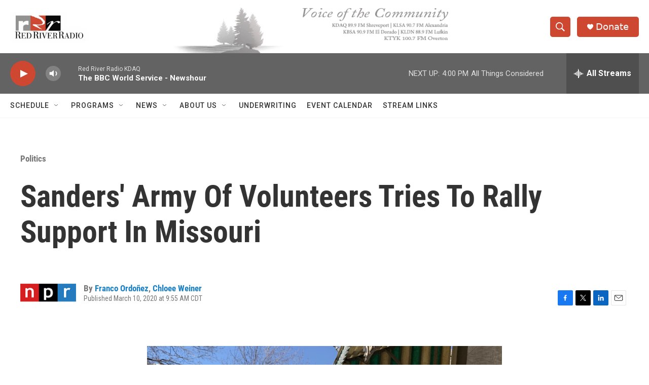

--- FILE ---
content_type: text/html; charset=utf-8
request_url: https://www.google.com/recaptcha/api2/aframe
body_size: 267
content:
<!DOCTYPE HTML><html><head><meta http-equiv="content-type" content="text/html; charset=UTF-8"></head><body><script nonce="eSxePvV52zNwsIvvjvX72w">/** Anti-fraud and anti-abuse applications only. See google.com/recaptcha */ try{var clients={'sodar':'https://pagead2.googlesyndication.com/pagead/sodar?'};window.addEventListener("message",function(a){try{if(a.source===window.parent){var b=JSON.parse(a.data);var c=clients[b['id']];if(c){var d=document.createElement('img');d.src=c+b['params']+'&rc='+(localStorage.getItem("rc::a")?sessionStorage.getItem("rc::b"):"");window.document.body.appendChild(d);sessionStorage.setItem("rc::e",parseInt(sessionStorage.getItem("rc::e")||0)+1);localStorage.setItem("rc::h",'1769548182076');}}}catch(b){}});window.parent.postMessage("_grecaptcha_ready", "*");}catch(b){}</script></body></html>